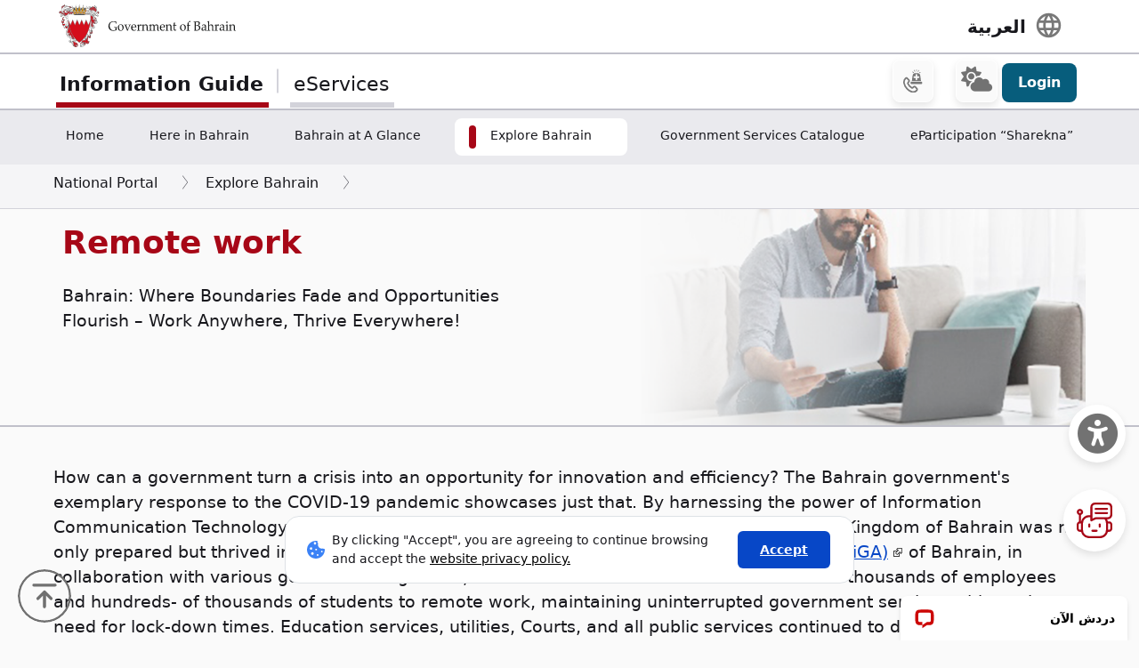

--- FILE ---
content_type: text/html; charset=utf-8
request_url: https://www.google.com/recaptcha/api2/anchor?ar=1&k=6LdafRsUAAAAAGLjbOF-Yufn_lmlQGZLiWlx1kv8&co=aHR0cHM6Ly9iYWhyYWluLmJoOjQ0Mw..&hl=en&v=7gg7H51Q-naNfhmCP3_R47ho&size=normal&anchor-ms=20000&execute-ms=30000&cb=a5a16oj8b68j
body_size: 48634
content:
<!DOCTYPE HTML><html dir="ltr" lang="en"><head><meta http-equiv="Content-Type" content="text/html; charset=UTF-8">
<meta http-equiv="X-UA-Compatible" content="IE=edge">
<title>reCAPTCHA</title>
<style type="text/css">
/* cyrillic-ext */
@font-face {
  font-family: 'Roboto';
  font-style: normal;
  font-weight: 400;
  font-stretch: 100%;
  src: url(//fonts.gstatic.com/s/roboto/v48/KFO7CnqEu92Fr1ME7kSn66aGLdTylUAMa3GUBHMdazTgWw.woff2) format('woff2');
  unicode-range: U+0460-052F, U+1C80-1C8A, U+20B4, U+2DE0-2DFF, U+A640-A69F, U+FE2E-FE2F;
}
/* cyrillic */
@font-face {
  font-family: 'Roboto';
  font-style: normal;
  font-weight: 400;
  font-stretch: 100%;
  src: url(//fonts.gstatic.com/s/roboto/v48/KFO7CnqEu92Fr1ME7kSn66aGLdTylUAMa3iUBHMdazTgWw.woff2) format('woff2');
  unicode-range: U+0301, U+0400-045F, U+0490-0491, U+04B0-04B1, U+2116;
}
/* greek-ext */
@font-face {
  font-family: 'Roboto';
  font-style: normal;
  font-weight: 400;
  font-stretch: 100%;
  src: url(//fonts.gstatic.com/s/roboto/v48/KFO7CnqEu92Fr1ME7kSn66aGLdTylUAMa3CUBHMdazTgWw.woff2) format('woff2');
  unicode-range: U+1F00-1FFF;
}
/* greek */
@font-face {
  font-family: 'Roboto';
  font-style: normal;
  font-weight: 400;
  font-stretch: 100%;
  src: url(//fonts.gstatic.com/s/roboto/v48/KFO7CnqEu92Fr1ME7kSn66aGLdTylUAMa3-UBHMdazTgWw.woff2) format('woff2');
  unicode-range: U+0370-0377, U+037A-037F, U+0384-038A, U+038C, U+038E-03A1, U+03A3-03FF;
}
/* math */
@font-face {
  font-family: 'Roboto';
  font-style: normal;
  font-weight: 400;
  font-stretch: 100%;
  src: url(//fonts.gstatic.com/s/roboto/v48/KFO7CnqEu92Fr1ME7kSn66aGLdTylUAMawCUBHMdazTgWw.woff2) format('woff2');
  unicode-range: U+0302-0303, U+0305, U+0307-0308, U+0310, U+0312, U+0315, U+031A, U+0326-0327, U+032C, U+032F-0330, U+0332-0333, U+0338, U+033A, U+0346, U+034D, U+0391-03A1, U+03A3-03A9, U+03B1-03C9, U+03D1, U+03D5-03D6, U+03F0-03F1, U+03F4-03F5, U+2016-2017, U+2034-2038, U+203C, U+2040, U+2043, U+2047, U+2050, U+2057, U+205F, U+2070-2071, U+2074-208E, U+2090-209C, U+20D0-20DC, U+20E1, U+20E5-20EF, U+2100-2112, U+2114-2115, U+2117-2121, U+2123-214F, U+2190, U+2192, U+2194-21AE, U+21B0-21E5, U+21F1-21F2, U+21F4-2211, U+2213-2214, U+2216-22FF, U+2308-230B, U+2310, U+2319, U+231C-2321, U+2336-237A, U+237C, U+2395, U+239B-23B7, U+23D0, U+23DC-23E1, U+2474-2475, U+25AF, U+25B3, U+25B7, U+25BD, U+25C1, U+25CA, U+25CC, U+25FB, U+266D-266F, U+27C0-27FF, U+2900-2AFF, U+2B0E-2B11, U+2B30-2B4C, U+2BFE, U+3030, U+FF5B, U+FF5D, U+1D400-1D7FF, U+1EE00-1EEFF;
}
/* symbols */
@font-face {
  font-family: 'Roboto';
  font-style: normal;
  font-weight: 400;
  font-stretch: 100%;
  src: url(//fonts.gstatic.com/s/roboto/v48/KFO7CnqEu92Fr1ME7kSn66aGLdTylUAMaxKUBHMdazTgWw.woff2) format('woff2');
  unicode-range: U+0001-000C, U+000E-001F, U+007F-009F, U+20DD-20E0, U+20E2-20E4, U+2150-218F, U+2190, U+2192, U+2194-2199, U+21AF, U+21E6-21F0, U+21F3, U+2218-2219, U+2299, U+22C4-22C6, U+2300-243F, U+2440-244A, U+2460-24FF, U+25A0-27BF, U+2800-28FF, U+2921-2922, U+2981, U+29BF, U+29EB, U+2B00-2BFF, U+4DC0-4DFF, U+FFF9-FFFB, U+10140-1018E, U+10190-1019C, U+101A0, U+101D0-101FD, U+102E0-102FB, U+10E60-10E7E, U+1D2C0-1D2D3, U+1D2E0-1D37F, U+1F000-1F0FF, U+1F100-1F1AD, U+1F1E6-1F1FF, U+1F30D-1F30F, U+1F315, U+1F31C, U+1F31E, U+1F320-1F32C, U+1F336, U+1F378, U+1F37D, U+1F382, U+1F393-1F39F, U+1F3A7-1F3A8, U+1F3AC-1F3AF, U+1F3C2, U+1F3C4-1F3C6, U+1F3CA-1F3CE, U+1F3D4-1F3E0, U+1F3ED, U+1F3F1-1F3F3, U+1F3F5-1F3F7, U+1F408, U+1F415, U+1F41F, U+1F426, U+1F43F, U+1F441-1F442, U+1F444, U+1F446-1F449, U+1F44C-1F44E, U+1F453, U+1F46A, U+1F47D, U+1F4A3, U+1F4B0, U+1F4B3, U+1F4B9, U+1F4BB, U+1F4BF, U+1F4C8-1F4CB, U+1F4D6, U+1F4DA, U+1F4DF, U+1F4E3-1F4E6, U+1F4EA-1F4ED, U+1F4F7, U+1F4F9-1F4FB, U+1F4FD-1F4FE, U+1F503, U+1F507-1F50B, U+1F50D, U+1F512-1F513, U+1F53E-1F54A, U+1F54F-1F5FA, U+1F610, U+1F650-1F67F, U+1F687, U+1F68D, U+1F691, U+1F694, U+1F698, U+1F6AD, U+1F6B2, U+1F6B9-1F6BA, U+1F6BC, U+1F6C6-1F6CF, U+1F6D3-1F6D7, U+1F6E0-1F6EA, U+1F6F0-1F6F3, U+1F6F7-1F6FC, U+1F700-1F7FF, U+1F800-1F80B, U+1F810-1F847, U+1F850-1F859, U+1F860-1F887, U+1F890-1F8AD, U+1F8B0-1F8BB, U+1F8C0-1F8C1, U+1F900-1F90B, U+1F93B, U+1F946, U+1F984, U+1F996, U+1F9E9, U+1FA00-1FA6F, U+1FA70-1FA7C, U+1FA80-1FA89, U+1FA8F-1FAC6, U+1FACE-1FADC, U+1FADF-1FAE9, U+1FAF0-1FAF8, U+1FB00-1FBFF;
}
/* vietnamese */
@font-face {
  font-family: 'Roboto';
  font-style: normal;
  font-weight: 400;
  font-stretch: 100%;
  src: url(//fonts.gstatic.com/s/roboto/v48/KFO7CnqEu92Fr1ME7kSn66aGLdTylUAMa3OUBHMdazTgWw.woff2) format('woff2');
  unicode-range: U+0102-0103, U+0110-0111, U+0128-0129, U+0168-0169, U+01A0-01A1, U+01AF-01B0, U+0300-0301, U+0303-0304, U+0308-0309, U+0323, U+0329, U+1EA0-1EF9, U+20AB;
}
/* latin-ext */
@font-face {
  font-family: 'Roboto';
  font-style: normal;
  font-weight: 400;
  font-stretch: 100%;
  src: url(//fonts.gstatic.com/s/roboto/v48/KFO7CnqEu92Fr1ME7kSn66aGLdTylUAMa3KUBHMdazTgWw.woff2) format('woff2');
  unicode-range: U+0100-02BA, U+02BD-02C5, U+02C7-02CC, U+02CE-02D7, U+02DD-02FF, U+0304, U+0308, U+0329, U+1D00-1DBF, U+1E00-1E9F, U+1EF2-1EFF, U+2020, U+20A0-20AB, U+20AD-20C0, U+2113, U+2C60-2C7F, U+A720-A7FF;
}
/* latin */
@font-face {
  font-family: 'Roboto';
  font-style: normal;
  font-weight: 400;
  font-stretch: 100%;
  src: url(//fonts.gstatic.com/s/roboto/v48/KFO7CnqEu92Fr1ME7kSn66aGLdTylUAMa3yUBHMdazQ.woff2) format('woff2');
  unicode-range: U+0000-00FF, U+0131, U+0152-0153, U+02BB-02BC, U+02C6, U+02DA, U+02DC, U+0304, U+0308, U+0329, U+2000-206F, U+20AC, U+2122, U+2191, U+2193, U+2212, U+2215, U+FEFF, U+FFFD;
}
/* cyrillic-ext */
@font-face {
  font-family: 'Roboto';
  font-style: normal;
  font-weight: 500;
  font-stretch: 100%;
  src: url(//fonts.gstatic.com/s/roboto/v48/KFO7CnqEu92Fr1ME7kSn66aGLdTylUAMa3GUBHMdazTgWw.woff2) format('woff2');
  unicode-range: U+0460-052F, U+1C80-1C8A, U+20B4, U+2DE0-2DFF, U+A640-A69F, U+FE2E-FE2F;
}
/* cyrillic */
@font-face {
  font-family: 'Roboto';
  font-style: normal;
  font-weight: 500;
  font-stretch: 100%;
  src: url(//fonts.gstatic.com/s/roboto/v48/KFO7CnqEu92Fr1ME7kSn66aGLdTylUAMa3iUBHMdazTgWw.woff2) format('woff2');
  unicode-range: U+0301, U+0400-045F, U+0490-0491, U+04B0-04B1, U+2116;
}
/* greek-ext */
@font-face {
  font-family: 'Roboto';
  font-style: normal;
  font-weight: 500;
  font-stretch: 100%;
  src: url(//fonts.gstatic.com/s/roboto/v48/KFO7CnqEu92Fr1ME7kSn66aGLdTylUAMa3CUBHMdazTgWw.woff2) format('woff2');
  unicode-range: U+1F00-1FFF;
}
/* greek */
@font-face {
  font-family: 'Roboto';
  font-style: normal;
  font-weight: 500;
  font-stretch: 100%;
  src: url(//fonts.gstatic.com/s/roboto/v48/KFO7CnqEu92Fr1ME7kSn66aGLdTylUAMa3-UBHMdazTgWw.woff2) format('woff2');
  unicode-range: U+0370-0377, U+037A-037F, U+0384-038A, U+038C, U+038E-03A1, U+03A3-03FF;
}
/* math */
@font-face {
  font-family: 'Roboto';
  font-style: normal;
  font-weight: 500;
  font-stretch: 100%;
  src: url(//fonts.gstatic.com/s/roboto/v48/KFO7CnqEu92Fr1ME7kSn66aGLdTylUAMawCUBHMdazTgWw.woff2) format('woff2');
  unicode-range: U+0302-0303, U+0305, U+0307-0308, U+0310, U+0312, U+0315, U+031A, U+0326-0327, U+032C, U+032F-0330, U+0332-0333, U+0338, U+033A, U+0346, U+034D, U+0391-03A1, U+03A3-03A9, U+03B1-03C9, U+03D1, U+03D5-03D6, U+03F0-03F1, U+03F4-03F5, U+2016-2017, U+2034-2038, U+203C, U+2040, U+2043, U+2047, U+2050, U+2057, U+205F, U+2070-2071, U+2074-208E, U+2090-209C, U+20D0-20DC, U+20E1, U+20E5-20EF, U+2100-2112, U+2114-2115, U+2117-2121, U+2123-214F, U+2190, U+2192, U+2194-21AE, U+21B0-21E5, U+21F1-21F2, U+21F4-2211, U+2213-2214, U+2216-22FF, U+2308-230B, U+2310, U+2319, U+231C-2321, U+2336-237A, U+237C, U+2395, U+239B-23B7, U+23D0, U+23DC-23E1, U+2474-2475, U+25AF, U+25B3, U+25B7, U+25BD, U+25C1, U+25CA, U+25CC, U+25FB, U+266D-266F, U+27C0-27FF, U+2900-2AFF, U+2B0E-2B11, U+2B30-2B4C, U+2BFE, U+3030, U+FF5B, U+FF5D, U+1D400-1D7FF, U+1EE00-1EEFF;
}
/* symbols */
@font-face {
  font-family: 'Roboto';
  font-style: normal;
  font-weight: 500;
  font-stretch: 100%;
  src: url(//fonts.gstatic.com/s/roboto/v48/KFO7CnqEu92Fr1ME7kSn66aGLdTylUAMaxKUBHMdazTgWw.woff2) format('woff2');
  unicode-range: U+0001-000C, U+000E-001F, U+007F-009F, U+20DD-20E0, U+20E2-20E4, U+2150-218F, U+2190, U+2192, U+2194-2199, U+21AF, U+21E6-21F0, U+21F3, U+2218-2219, U+2299, U+22C4-22C6, U+2300-243F, U+2440-244A, U+2460-24FF, U+25A0-27BF, U+2800-28FF, U+2921-2922, U+2981, U+29BF, U+29EB, U+2B00-2BFF, U+4DC0-4DFF, U+FFF9-FFFB, U+10140-1018E, U+10190-1019C, U+101A0, U+101D0-101FD, U+102E0-102FB, U+10E60-10E7E, U+1D2C0-1D2D3, U+1D2E0-1D37F, U+1F000-1F0FF, U+1F100-1F1AD, U+1F1E6-1F1FF, U+1F30D-1F30F, U+1F315, U+1F31C, U+1F31E, U+1F320-1F32C, U+1F336, U+1F378, U+1F37D, U+1F382, U+1F393-1F39F, U+1F3A7-1F3A8, U+1F3AC-1F3AF, U+1F3C2, U+1F3C4-1F3C6, U+1F3CA-1F3CE, U+1F3D4-1F3E0, U+1F3ED, U+1F3F1-1F3F3, U+1F3F5-1F3F7, U+1F408, U+1F415, U+1F41F, U+1F426, U+1F43F, U+1F441-1F442, U+1F444, U+1F446-1F449, U+1F44C-1F44E, U+1F453, U+1F46A, U+1F47D, U+1F4A3, U+1F4B0, U+1F4B3, U+1F4B9, U+1F4BB, U+1F4BF, U+1F4C8-1F4CB, U+1F4D6, U+1F4DA, U+1F4DF, U+1F4E3-1F4E6, U+1F4EA-1F4ED, U+1F4F7, U+1F4F9-1F4FB, U+1F4FD-1F4FE, U+1F503, U+1F507-1F50B, U+1F50D, U+1F512-1F513, U+1F53E-1F54A, U+1F54F-1F5FA, U+1F610, U+1F650-1F67F, U+1F687, U+1F68D, U+1F691, U+1F694, U+1F698, U+1F6AD, U+1F6B2, U+1F6B9-1F6BA, U+1F6BC, U+1F6C6-1F6CF, U+1F6D3-1F6D7, U+1F6E0-1F6EA, U+1F6F0-1F6F3, U+1F6F7-1F6FC, U+1F700-1F7FF, U+1F800-1F80B, U+1F810-1F847, U+1F850-1F859, U+1F860-1F887, U+1F890-1F8AD, U+1F8B0-1F8BB, U+1F8C0-1F8C1, U+1F900-1F90B, U+1F93B, U+1F946, U+1F984, U+1F996, U+1F9E9, U+1FA00-1FA6F, U+1FA70-1FA7C, U+1FA80-1FA89, U+1FA8F-1FAC6, U+1FACE-1FADC, U+1FADF-1FAE9, U+1FAF0-1FAF8, U+1FB00-1FBFF;
}
/* vietnamese */
@font-face {
  font-family: 'Roboto';
  font-style: normal;
  font-weight: 500;
  font-stretch: 100%;
  src: url(//fonts.gstatic.com/s/roboto/v48/KFO7CnqEu92Fr1ME7kSn66aGLdTylUAMa3OUBHMdazTgWw.woff2) format('woff2');
  unicode-range: U+0102-0103, U+0110-0111, U+0128-0129, U+0168-0169, U+01A0-01A1, U+01AF-01B0, U+0300-0301, U+0303-0304, U+0308-0309, U+0323, U+0329, U+1EA0-1EF9, U+20AB;
}
/* latin-ext */
@font-face {
  font-family: 'Roboto';
  font-style: normal;
  font-weight: 500;
  font-stretch: 100%;
  src: url(//fonts.gstatic.com/s/roboto/v48/KFO7CnqEu92Fr1ME7kSn66aGLdTylUAMa3KUBHMdazTgWw.woff2) format('woff2');
  unicode-range: U+0100-02BA, U+02BD-02C5, U+02C7-02CC, U+02CE-02D7, U+02DD-02FF, U+0304, U+0308, U+0329, U+1D00-1DBF, U+1E00-1E9F, U+1EF2-1EFF, U+2020, U+20A0-20AB, U+20AD-20C0, U+2113, U+2C60-2C7F, U+A720-A7FF;
}
/* latin */
@font-face {
  font-family: 'Roboto';
  font-style: normal;
  font-weight: 500;
  font-stretch: 100%;
  src: url(//fonts.gstatic.com/s/roboto/v48/KFO7CnqEu92Fr1ME7kSn66aGLdTylUAMa3yUBHMdazQ.woff2) format('woff2');
  unicode-range: U+0000-00FF, U+0131, U+0152-0153, U+02BB-02BC, U+02C6, U+02DA, U+02DC, U+0304, U+0308, U+0329, U+2000-206F, U+20AC, U+2122, U+2191, U+2193, U+2212, U+2215, U+FEFF, U+FFFD;
}
/* cyrillic-ext */
@font-face {
  font-family: 'Roboto';
  font-style: normal;
  font-weight: 900;
  font-stretch: 100%;
  src: url(//fonts.gstatic.com/s/roboto/v48/KFO7CnqEu92Fr1ME7kSn66aGLdTylUAMa3GUBHMdazTgWw.woff2) format('woff2');
  unicode-range: U+0460-052F, U+1C80-1C8A, U+20B4, U+2DE0-2DFF, U+A640-A69F, U+FE2E-FE2F;
}
/* cyrillic */
@font-face {
  font-family: 'Roboto';
  font-style: normal;
  font-weight: 900;
  font-stretch: 100%;
  src: url(//fonts.gstatic.com/s/roboto/v48/KFO7CnqEu92Fr1ME7kSn66aGLdTylUAMa3iUBHMdazTgWw.woff2) format('woff2');
  unicode-range: U+0301, U+0400-045F, U+0490-0491, U+04B0-04B1, U+2116;
}
/* greek-ext */
@font-face {
  font-family: 'Roboto';
  font-style: normal;
  font-weight: 900;
  font-stretch: 100%;
  src: url(//fonts.gstatic.com/s/roboto/v48/KFO7CnqEu92Fr1ME7kSn66aGLdTylUAMa3CUBHMdazTgWw.woff2) format('woff2');
  unicode-range: U+1F00-1FFF;
}
/* greek */
@font-face {
  font-family: 'Roboto';
  font-style: normal;
  font-weight: 900;
  font-stretch: 100%;
  src: url(//fonts.gstatic.com/s/roboto/v48/KFO7CnqEu92Fr1ME7kSn66aGLdTylUAMa3-UBHMdazTgWw.woff2) format('woff2');
  unicode-range: U+0370-0377, U+037A-037F, U+0384-038A, U+038C, U+038E-03A1, U+03A3-03FF;
}
/* math */
@font-face {
  font-family: 'Roboto';
  font-style: normal;
  font-weight: 900;
  font-stretch: 100%;
  src: url(//fonts.gstatic.com/s/roboto/v48/KFO7CnqEu92Fr1ME7kSn66aGLdTylUAMawCUBHMdazTgWw.woff2) format('woff2');
  unicode-range: U+0302-0303, U+0305, U+0307-0308, U+0310, U+0312, U+0315, U+031A, U+0326-0327, U+032C, U+032F-0330, U+0332-0333, U+0338, U+033A, U+0346, U+034D, U+0391-03A1, U+03A3-03A9, U+03B1-03C9, U+03D1, U+03D5-03D6, U+03F0-03F1, U+03F4-03F5, U+2016-2017, U+2034-2038, U+203C, U+2040, U+2043, U+2047, U+2050, U+2057, U+205F, U+2070-2071, U+2074-208E, U+2090-209C, U+20D0-20DC, U+20E1, U+20E5-20EF, U+2100-2112, U+2114-2115, U+2117-2121, U+2123-214F, U+2190, U+2192, U+2194-21AE, U+21B0-21E5, U+21F1-21F2, U+21F4-2211, U+2213-2214, U+2216-22FF, U+2308-230B, U+2310, U+2319, U+231C-2321, U+2336-237A, U+237C, U+2395, U+239B-23B7, U+23D0, U+23DC-23E1, U+2474-2475, U+25AF, U+25B3, U+25B7, U+25BD, U+25C1, U+25CA, U+25CC, U+25FB, U+266D-266F, U+27C0-27FF, U+2900-2AFF, U+2B0E-2B11, U+2B30-2B4C, U+2BFE, U+3030, U+FF5B, U+FF5D, U+1D400-1D7FF, U+1EE00-1EEFF;
}
/* symbols */
@font-face {
  font-family: 'Roboto';
  font-style: normal;
  font-weight: 900;
  font-stretch: 100%;
  src: url(//fonts.gstatic.com/s/roboto/v48/KFO7CnqEu92Fr1ME7kSn66aGLdTylUAMaxKUBHMdazTgWw.woff2) format('woff2');
  unicode-range: U+0001-000C, U+000E-001F, U+007F-009F, U+20DD-20E0, U+20E2-20E4, U+2150-218F, U+2190, U+2192, U+2194-2199, U+21AF, U+21E6-21F0, U+21F3, U+2218-2219, U+2299, U+22C4-22C6, U+2300-243F, U+2440-244A, U+2460-24FF, U+25A0-27BF, U+2800-28FF, U+2921-2922, U+2981, U+29BF, U+29EB, U+2B00-2BFF, U+4DC0-4DFF, U+FFF9-FFFB, U+10140-1018E, U+10190-1019C, U+101A0, U+101D0-101FD, U+102E0-102FB, U+10E60-10E7E, U+1D2C0-1D2D3, U+1D2E0-1D37F, U+1F000-1F0FF, U+1F100-1F1AD, U+1F1E6-1F1FF, U+1F30D-1F30F, U+1F315, U+1F31C, U+1F31E, U+1F320-1F32C, U+1F336, U+1F378, U+1F37D, U+1F382, U+1F393-1F39F, U+1F3A7-1F3A8, U+1F3AC-1F3AF, U+1F3C2, U+1F3C4-1F3C6, U+1F3CA-1F3CE, U+1F3D4-1F3E0, U+1F3ED, U+1F3F1-1F3F3, U+1F3F5-1F3F7, U+1F408, U+1F415, U+1F41F, U+1F426, U+1F43F, U+1F441-1F442, U+1F444, U+1F446-1F449, U+1F44C-1F44E, U+1F453, U+1F46A, U+1F47D, U+1F4A3, U+1F4B0, U+1F4B3, U+1F4B9, U+1F4BB, U+1F4BF, U+1F4C8-1F4CB, U+1F4D6, U+1F4DA, U+1F4DF, U+1F4E3-1F4E6, U+1F4EA-1F4ED, U+1F4F7, U+1F4F9-1F4FB, U+1F4FD-1F4FE, U+1F503, U+1F507-1F50B, U+1F50D, U+1F512-1F513, U+1F53E-1F54A, U+1F54F-1F5FA, U+1F610, U+1F650-1F67F, U+1F687, U+1F68D, U+1F691, U+1F694, U+1F698, U+1F6AD, U+1F6B2, U+1F6B9-1F6BA, U+1F6BC, U+1F6C6-1F6CF, U+1F6D3-1F6D7, U+1F6E0-1F6EA, U+1F6F0-1F6F3, U+1F6F7-1F6FC, U+1F700-1F7FF, U+1F800-1F80B, U+1F810-1F847, U+1F850-1F859, U+1F860-1F887, U+1F890-1F8AD, U+1F8B0-1F8BB, U+1F8C0-1F8C1, U+1F900-1F90B, U+1F93B, U+1F946, U+1F984, U+1F996, U+1F9E9, U+1FA00-1FA6F, U+1FA70-1FA7C, U+1FA80-1FA89, U+1FA8F-1FAC6, U+1FACE-1FADC, U+1FADF-1FAE9, U+1FAF0-1FAF8, U+1FB00-1FBFF;
}
/* vietnamese */
@font-face {
  font-family: 'Roboto';
  font-style: normal;
  font-weight: 900;
  font-stretch: 100%;
  src: url(//fonts.gstatic.com/s/roboto/v48/KFO7CnqEu92Fr1ME7kSn66aGLdTylUAMa3OUBHMdazTgWw.woff2) format('woff2');
  unicode-range: U+0102-0103, U+0110-0111, U+0128-0129, U+0168-0169, U+01A0-01A1, U+01AF-01B0, U+0300-0301, U+0303-0304, U+0308-0309, U+0323, U+0329, U+1EA0-1EF9, U+20AB;
}
/* latin-ext */
@font-face {
  font-family: 'Roboto';
  font-style: normal;
  font-weight: 900;
  font-stretch: 100%;
  src: url(//fonts.gstatic.com/s/roboto/v48/KFO7CnqEu92Fr1ME7kSn66aGLdTylUAMa3KUBHMdazTgWw.woff2) format('woff2');
  unicode-range: U+0100-02BA, U+02BD-02C5, U+02C7-02CC, U+02CE-02D7, U+02DD-02FF, U+0304, U+0308, U+0329, U+1D00-1DBF, U+1E00-1E9F, U+1EF2-1EFF, U+2020, U+20A0-20AB, U+20AD-20C0, U+2113, U+2C60-2C7F, U+A720-A7FF;
}
/* latin */
@font-face {
  font-family: 'Roboto';
  font-style: normal;
  font-weight: 900;
  font-stretch: 100%;
  src: url(//fonts.gstatic.com/s/roboto/v48/KFO7CnqEu92Fr1ME7kSn66aGLdTylUAMa3yUBHMdazQ.woff2) format('woff2');
  unicode-range: U+0000-00FF, U+0131, U+0152-0153, U+02BB-02BC, U+02C6, U+02DA, U+02DC, U+0304, U+0308, U+0329, U+2000-206F, U+20AC, U+2122, U+2191, U+2193, U+2212, U+2215, U+FEFF, U+FFFD;
}

</style>
<link rel="stylesheet" type="text/css" href="https://www.gstatic.com/recaptcha/releases/7gg7H51Q-naNfhmCP3_R47ho/styles__ltr.css">
<script nonce="-_MNNC6DB0HMAsroZmYZuQ" type="text/javascript">window['__recaptcha_api'] = 'https://www.google.com/recaptcha/api2/';</script>
<script type="text/javascript" src="https://www.gstatic.com/recaptcha/releases/7gg7H51Q-naNfhmCP3_R47ho/recaptcha__en.js" nonce="-_MNNC6DB0HMAsroZmYZuQ">
      
    </script></head>
<body><div id="rc-anchor-alert" class="rc-anchor-alert"></div>
<input type="hidden" id="recaptcha-token" value="[base64]">
<script type="text/javascript" nonce="-_MNNC6DB0HMAsroZmYZuQ">
      recaptcha.anchor.Main.init("[\x22ainput\x22,[\x22bgdata\x22,\x22\x22,\[base64]/[base64]/UltIKytdPWE6KGE8MjA0OD9SW0grK109YT4+NnwxOTI6KChhJjY0NTEyKT09NTUyOTYmJnErMTxoLmxlbmd0aCYmKGguY2hhckNvZGVBdChxKzEpJjY0NTEyKT09NTYzMjA/[base64]/MjU1OlI/[base64]/[base64]/[base64]/[base64]/[base64]/[base64]/[base64]/[base64]/[base64]/[base64]\x22,\[base64]\x22,\x22w6vCvcOvwqwewr8hW1fCnsO+JDUwwofDo8KrZjQlScKuEHzCkloWwrs5IsOBw7gGwoV3NUZFExYxw4AXI8Kgw6bDty8eVCbCkMKpTlrCtsOnw5dQNTBFAl7DsGzCtsKZw7vDmcKUAsOLw6gWw6jCqcKVPcOdQ8OWHU1Qw7VOIsOiwqBxw4vCgH/CpMKLCsKVwrvCk1nDgHzCrsKyWGRFwoIMbSrCv3rDhxDCm8KmECRNwo3DvEPCkMOZw6fDlcKzFzsBf8OHworCjwbDv8KVIWtYw6AMwqfDi0PDvjdxFMOpw6jCgsO/MHzDj8KCTA/[base64]/FSHDjDIuS8KBw7LDjMKAa8OUw65Ew7Y8wpXCgjZ9w4RpNwxmWR1IP8OgCsOMwqBxwrfDtcK/wp1rEcKuwpBRF8O+wqg7Py4IwqZ+w7HCm8OBMsOOwoHDncOnw67CssOXZ08bLT7CgRh6LMOdwpfDmCvDhxXDggTCu8OUwqU0LxrDim3DuMKIXMOaw5MNw7kSw7TChMOvwppjZAHCkx9icD0MwobDocKnBsObwr7Csy50woEXEwbDrMOmUMOoG8K2asK1w6/[base64]/DpsO6w6LDh2QIw7vDq8KkwoPDgnzCsMK7w73DjMOpTcKMMzIFBMOLYEhFPmwhw55xw7HDnAPCk0zDosOLGz3DtwrCnsOIIsK9wpzCnsONw7ECw6XDnEjCpFgLVmk6w6/[base64]/CnXrCmMKIV2YIVyZcwoQHQzNCw7fChlPCkQXDq1TCtAlADMOfEVgGw5pWw4vDh8Otw7jCncKbFB53w7LCozBWw4lVYwEECwvCpQLDiWbCvcKPw7Ihw5TDhcKAwqEbNU0HCsOow6vDjRHDtmHCnsO/OcKIw5HCkHvCosOjGsKKw4xKQjYjWcONw5MPDlXDlMK/FcKaw7rCo0gdAn3CpRcLw78Zw4jDhVXCtxQ5w7rDmcKQw4REwrvCgWxEL8OtUx4Cwpt/[base64]/CgsOVwq7Ds8KuE8Odw6pwWMOYw6QuwppmZcOuFwLCtQ4NwpHDiMKmw4HDiWPCu3LCmD9TEMODQsKcJSbDo8Ohw6NHw4wofTDCuB3CkcKDwp7ClcKpworDiMK2wrbCrFTDhBARAxHCkhRww7HDsMO/[base64]/DvSs9QMK3w6Erwoxew516wq5xwovCjwpZcMKUKMOowq8gwrnDgMO+DcKURgDDr8K/[base64]/Co2lCw5rDvsKyVT7DssOvwrk0wo8sF8K9BsKJd1DCpmnCohcgw7d+P1PCjMKXw7nCn8OMw6LCqsO2w5k2w7dsw53DpcKPwrjDnMKtwocOwoHCgyzCgW18w7LDtcKyw5HDiMO/wpnChsKCCm7CisKkRkMUBsK0KMKsLyDCiMKow49hw7/CusOkwpHDuVN9SMKOWcKdwqjCqcKFEQnCvzt0w7LDv8KawozDrMKRwpcPw7YqwpnDpsOow4TDjMKPBMKMSjrDssOEBMKUdBjDgsKcPQPCp8OdbTfDg8O0RsK7NsOtwqxZw60UwqI2wrHCvjXDh8O7dMKMw6DDsgrDpAR6JxbCsnk+X3PDuB7Cr0rCoiPDrcOAw6J/wonDlcKHwop9wrt4clZgwq0RBMOfUsOEAcKswo4Ew6Qzw7/DjR/DscKPFMKgw7HCmMOGw6F8Qk/CsCfCusOGwrbDoywiaDpowrJwFMKzw4dmTcOcw7lEwqRfcMOVMSNuwr7DmMKxMMO1w4JjRzrDmCXCowbDpWotH0zCoC/DmcKXMgcmw59WwrXCrm1IbTQqY8KGRgfCncOFYsOCwq92R8O0w7Y2w5nDkMOXw49Yw4s1w6MgesOLw6kKcU/DnA4Bw5Ugw6vDn8KGOBstWsO9ESPDvEPCnAd4JT0ewpJbwrfCgBrDgALDi3xRwobCqX/[base64]/DohbDgcKCDhPDocKZw4sOwrbDs3hPwpgINcK4I8KfwqLDmsO/c3lEwqjDnxQOLWFefcOBw7dJd8KGwqXCjwnCnBN+SsKTKxHDpMKqw4jDgsKcw77CumFxUz0GTA5SAcKQw5ZaHHDDicK7WcKHZmfCnh7CoxjCuMOww6zChAjDtcKZwp3Cg8OhCMKUY8OkLlTDt2EmT8Kjw4DDkcK0wq7DhsKew7RKwqNyw5XDqsKFW8OQwr/ClknCuMKsI1DDkcOYwpsYJC7CvcK5CsObCsKcwrnCi8KiZBnCj1HCvMKnw7knwpBPw7NLZVsJCTVQwrrCvjDDtRtkYChkw5Q1Yyx+GMO/F0ZUwrgiEn0fwqwFKMKUeMKUIzPDkF3CicOQw6fDsxrCj8OtNTwQMV/CiMKRw4jDpMKGacOpLcKPw53DrWPCvMKDHUjCqMKqX8OywqrDrMOQQgPCkijDvHrDrsOPX8OyN8OsZMO1wpMzJMK0woPCk8OLBiLCtCUJwpHCvmkCwrdcw4/Dg8Kew78oLcK0wr7DlVPDtmPDmcKJc3NzZcOUw6rDtsKYH1sQwpHClsKPwq12bMOfw6rDs09Bw57DghUSwobDjzgaw7dUEcKawpcmw4tNfcO7eUzCtiVfU8KBwobCgcOiw53CuMOJw61EYj/Dk8ORwprCkR9TYMO2w5VgSMOMw5NFV8ORwoLDmxZ6w6NEwqLCrAtcWsOjwqrDtMOYKcKdw4XCicK9cMOrw43CnwVgBHZZX3XCvcO9w4s4OcOmLEBNw5LDsTnDjRTCoQIBccKawoo/eMKUw5IDw4fCtMKuL3LDkcO/SW3CqHzCtMO8CcOcw5fClFsTwrjCjsOzw4/DvsKtwr/CgGwQG8O7On1dwq3Cr8K5wo3CsMOOwoDDlsOUwqgtw6wbU8K6w5jDv0EhXy8Dw4MZLMK9wpLCnMOYwqh5wrHDqMOrK8O3w5XCtsOwECXCmcOZwoVhw5smw6YHWHgTw7R1LUF1PsK/Ni7DqFIHL0Ynw67DmsO5S8Otd8OWw4MiwpVWw4bCpcOnwrvCicKQdFPDvmXCrjIIXTrCgMOLwo0jcC1cw77Cvnl6wrfClMKoIMOCwrESwoNtw6BmwpRUw4fCgWLClGjDpwLDjgTCgRVUGcOtOMKSbGfCsSfDjCQOPcKywoXCvsKnw5o/[base64]/esK5w7AiTnvCv8K/w6bCisK+fsOCc8K6w4PDiMKywqHDoGzCo8ORw63CicKDHWVrwpjChsORw7zDlBRmw5/DpcK3w6bCtzIIw6Y8IsKQdT7ChMKfw5Q6WcOHLl/[base64]/DjWzDlV86wpp0ZsOzw4UQw5LDmMKcJMKTwqXClQQow4kuNcKKw5MAZ1sQw6jDvMKxAsObwoQFTjjCksOBaMK7w43Ch8Okw7QgPsOJwrbDocKOXsKSZy/[base64]/CrMOdW8Kuwqoqw5hjwrZ/[base64]/DqUjCmcKrCGjCmDrDqSrDljFIA8KZPXXDkU1Mw5Ezwpx7w4/[base64]/Doi/[base64]/[base64]/CqUXDjcKWw6rDscKOwq8Mw6hURE5rw6zChAEYasK2w7/[base64]/CtsOAWX1Hw5UBwqfDnsOyFsO5w5nCmcKqwrdHwo3DisKVwqjDgcK2DQQwwqRsw7omLh5ew4wSOcOPHsKawoRiwrtvwp/CnsKMwqkIOsK0wpzDrcKTBWvCrsKRXgsTwoN/JWnCq8OcM8KgwpTDg8Ksw4DDqAY2wpjDocK/woJIw5bCnxvDmMKbwq7CkMOAwrEyImbCpyp8KcK8ZMOrK8KXAMOIHcO+w6BjUxPDsMKrL8OTAzY0KMKVw6JIw6vCm8Kxw6Q1w4fDr8K4w7rDkm8vEBpAFzppEhjDocO/w6LDrMOsZCR3DjnCqsOFeEBUwr1PRD8bw6MBa2xNBMKrw4nClCMLfMODbsOQXcK5w5daw6/DuzR0w53DoMOOYMKNE8KkI8OiwqE/c2PDgXvCncOkUsO7GVjDnUsqdyg/wpMGw5LDusKBw6h8XcKOwpZ+w5rCmwprwobDtDXDnMKNGAFnwoJ4E3Nsw7HCiDjDrsKBPcOPVS01YcOewr3CnwLCosKEVMKowrnCulTDu1kpNsKhPjPDlMKlw4M+w7HDu2/Dowxfw5NhYQjDhcKdHMONw6TDijZnUSpkZ8KXdsKvCTnCmMOpJsKgwpZvWsK/wpB1eMKhwpANfRLDqcOowonCqsOgw6IoWAZOwqTDv3UoS1rChC0Cwrdzwr3Cslpaw7A3MTsHw4oqw4vChsKbwobDsnNzwqouSsKsw6sIRcKfwoTCisOxOsK+w6dyXVVEwrPDncKycjjDucKAw7gSw5/DpFQwwpVrNcO+wqTClcO9esKTPBnDgilpXg3Ch8OhFDnDtGzCpsO5wpLDocKuwqEKTCvDkmnCgHNEwrhiFsOaAsKQBR3Dk8KGw5tZwqNYexbCpmnCm8O6ShBpBxkCK0/CnMOfwq0+w4jChMOLwoEyJxw2P2s9UcOaC8OKw6JdV8KCwroQwoJBwrrDn0DDlEnCh8KGRT45w5vClHRdw4LDvcOAw7cqw7MCHsKUwqNzO8KLw6MbwojCmcOnbsKrw6bDqMOjb8KEBMKFUMOyNzXCrwXDmCEQwqHCuDAEP3/CpsORJ8Osw5BuwoYQbcORwrLDt8KgOjXCqzFnw5HDiyzDkHEswqh9w6TClgw5R1llw4TDkVoSwprDoMO5woEEwqEEwpPCrcKYdHcnLkzCmCxwA8OJIMOFbFDCscKhQk5Yw6DDnsOUw7/CuXrDnsKPYl8Pw5IPwpzCvkzCrMO8w5PCucOjwrjDv8K9wqpic8K0CXl8woEmUWdpw706wrTDusOaw4ZFMsKcW8O1OcKeNWnChVrDkQYTw7XCuMOwUxowQH/DhCkhfHHCu8KuekPDmg/DoHHCvFQDw71MdDzCicK0GsKIw7bCsMO2w53CnVV8D8KCGmLDjcKnw6XDjCfCphPClsOnfsOGScOdw4NVwqfDqxBgG25Ew6d8wqFlIWlOJHNRw7c+w496w6jDnVYoBC7Ch8Ktw5ZKw5Yaw6TCtcKwwr/[base64]/Dm8K0BsO2w4DCtkR6wrfCq3fDokc7U0zDnFJcwq0EMMOvw6Qyw7ZawrgFw7QTw6oMOsK4w7gJw5DDhWY1CTTDiMKTZ8OcfsOYwpUlZsOsaRHDvHkMwrPDjRfDo3w+wpk5w41WMkZqUF/Dkm3CmcONGsOaADzDtcKgwpYxDR4Lw43CgMKRBinCkwQjw4fCk8K+woTDkcK6RsKSZR94SVVgwrEZwrBOw7dowq7CgXPDvXHDljFzw53Do0Elw6JYY1R6w4XClG3DhsKXVm1jLW7Ckl7ClcKraV/CucO9wocVMUNcwpAlbMO1IsKRwoULwrUDesK3MsKqwpV2wovCjXHCgMKYwqQiZMKbw5B+PV/CpyodMMORWcOyMMOyZ8K1Z1fDpwPDq3TDkz7DnHTDosK2w61RwoULwpPCvcODwrrCunU8wpMzP8KZwpvDjMKGwonChBkeZsKdBcOuw6AuOizDgsOHw5YWFsKQYsOINVfCl8K2w6x/EFVFWCjDnBnDucKkFDfDlntww6fCpDbCjBHDpMKRKnTDpWzCg8OnTW0+wrA+w5M3fsOUbHV/w43CmmPCtcKqNlfCnnrCnhwAwrTDk2jCssOmwpnCjQFPbMKZbsKsw71Pd8Kyw6E2CsKKwp3CmBBgYgUYBmfDmTlJwqlHTHIeRBkRw7kgwrXDqC9fDMOoUTLDig7CqVnDl8KsbsKCw6RffhsMwqcJfX4mDMOWDW43wrDDhyp/wpRVR8ONEwwyJ8Ohw5DDoMOiwpzDp8O9dcOuwromXsK3w7vCpcO0w4vDkxpTUT3Cs1w5wpHDikDDqjMqwoMXMMO+w6PDrcOAw4zCqMORC2bDmHw8w6TDqsOiKsO2w4cUw7TDnmPDviDDn23Cl15FDcKMSQfCmTZvw5LDoHUdwrREw69oN1nDvMOlFcKRccOdTMOxQMK/aMKYdC1UOsKqEcOgQ2dhw67CoiPCqnbCoB3CtkjDuUFiw7YOBsKDE2cZwo/CvjBhIRnDsGNpw7XDpC/DosOow4XCn1pQw5DCvTtIwrPCrcOIw5/DscKCLjbCrsKWLmE1w5gAwr5lw7rDil/CtDrDh39oB8Klw5IGTsKNwqwMZVvDhcOsBAd6MsKVw5LDvF7CkQoTLFdFw4jDp8OSS8Kdw4ksw5wFwqgNw4U/LcO9wrXCqMOvNCvCscK9woPCmMK6EAbCvsKbwqfCi0DDkG3DqMOHWAYHbsKXwo9ow5XDqHvDscOQEsKwcz/DonzDrsKNOcOfBHNSw60jWsKWwosRMcKmIzwkw53CtsKVwrtBwrAfa2bCvEwiwqPCncKIwq/Dv8KmwplTAybCu8KBJ3hVwp3DlcKeDDEMcMO3wpLChUjDnsOEX2FYwrbCo8O4NMOpTRDCmcOdw6TDlsKsw6rDvXhAw7l/bUpSw4drTUkuFkDDisO3Iz3CrUjCtkbDvsOZIGfCuMK9PBjCu3LCnVl9PsOXwqfCrzPDolRhQmXCsTjCqMKnwrU9WWomc8KSWMKNwq/DpcO6CRTCmQPDkcOoasOYwoDDiMOEZUTCjm7DmR5zwqzCo8OtGsO+I25oYELDocKgIMO8E8KnUEfCr8K3dcK7WS7CqnzDi8OHQ8Kbwqxxw5DDiMOxw4zCsU4YIGnDqG42wqnDqMK/V8K+wpbDhw/CoMOEwprDtMKkK27Di8OICmsWw7sVW1PCk8OJw5vDq8O1K3NPw74ow4vDmwJLw5MpKULDkHg6w4nDsEnCgQbDucKzHR3Dr8OPw7vDm8KDw4Z1STY1wrJZH8OXNMOcFEDCv8OiwrPCg8OMBcOgwqoPOMOCwrzChcK1w41gEsOUAcKmUD3Ch8OvwqBkwqtmwprDpU/CvsKfw7TCgxvCosKlwq/[base64]/[base64]/GcKDSC7CgA/DlCLCiynCpBbDg8Kqw5LCg1FbwoZIBcOswp/CiFbCq8O4YsOcw47DsR4HS23CkMKHwq3CjRYSOEzCqsK/dcKSw6NHwqnDpMKvVWjCiGPDtg7CpMKtwpzDglxtDsKQM8O1XMKtwo9Lw4PCihHDp8Otw6QkGcK3TsKCcMKVR8K8w7gAw4B3wrxsdMOiwrvDrsKYw5lLw7XDvMO1w75IwqUfwrM+w5/DhlMWw48Sw7zCsMK0wpvCuijCkkTCoQjDoBHDq8OowrfDvcKjwq9tBQYBBXJOTUnChQXDgMORw67DtsObbMKPw7NwHSrCnm0CcyHCgX5AVMK8GcO2OzzCvlHDmS7DiFfDqxnCkMORKl5Xw47DtMOrB1/DtsKGTcO7w44jwpjDq8KRwrbCo8KKwpjDtsOoGMOJXXvCrsOERS0lwr7DmnjCi8KgKsKBwqtawpfCqMOww78+woXDjGwZEMOsw7A2B3QRUjQRa31tcMKPw5lbbVrCvn/CthhhNFTCgcOaw6UYSiZww5BaQn1Wcilbw4Ilw49TwoRZwr3Ctw3DonfCmSvDvjPDnkRPEhM/JFrCvAshBMO+wrPCtnnCgcO+LcOtOcKCw67Dk8KuDsOIw5hawpTDlQPCmcKAICYEEGIgwpZtXTNUw7Rbwoh3LsOYTsOjwrVnMhfChk3Du3HCo8KYw4NEVEhcwrLDq8OGFsO4HMOKw5DCmMKjF0wNJHHCtD7DmcOiSMOMQsKHMmbClMO/RMOZXsKiCcOFw7nCkADCvkQdNcOjwqjClyrCtiALwonDk8Opw7HClMKHFEXClcK2w7Eiw4DClcO/w57Dum/Dm8Kcw6PCuUzDtsK+w6XCpy/DncKzZE7CosKEwoLCtybDshfDpVoqw6lnI8OwW8OFwpLCqxbCpcOSw7FuY8K0w6LCt8KUS0MPwofDslHCssKmwoBZwoEFM8K1LsKiDsO9Sgk9wqpUJMKZwovCj0LCkSZTwo3CtsK6N8Ozw5ETYsKpXBoAw6R1wpoiP8KKMcOpVsO+dVYgwr/[base64]/DonzCsMOdw7jCmEDCqsKIMsO8w6fCjS0VFRfChjVswrfDj8KdecOiRMKWEsKWw5HDuT/Cq8OEwrzDtcKVGm9qw6PCqMOgwpLCojEARsOsw6/CnFNxwpTDpsKaw4HDmcOvwo7DlsOlDsOZwqnCq2LDtk/DlgErw7lqwobCg2p3wp7DrsKnw7HDqAlvFTs+LsOrTMKmZcOdTMKcfwhQwqxAw54gwrZPBnnDrBgNE8KOIcKdw7w+wovDscKtemrCnFM+w7cdwp/DnHNZwo19wp8FKUvDvGtkAGRWw5HDlcOtP8KBCE3Dk8OzwplPw4TDt8OaAcK2wq9kw5IMJ3A0wq1IGU7DvmjCswPDjlrDkhfDpXxMwqPCrhLDtsO/w7bDoRXCpcKmMVtvwp0sw5R5wpPCmcKpXwtnwqQbwrpuSMOLU8ONd8OKcTNgcsK6ai7Ci8OUWMO1RBdRwp3DrMKqw4TDocKMQWMkw7o1K1/DgF7DscKRI8KowrXDvRvDmcOVw7dew5UUwr5mwqlMwqrColR6w6U2TSJmwrrCt8Kjw7HCmcO9wpzDgcKmw60dW0h5QcKtw5czaA1aWCFXEVfDj8KwwqU8CcK5w6cKb8K8e3rCiADDmcKAwpfDgAUow4/CvFZcNMOTw73DjUYvOcO6YW/DmsKow6/CrcKfGcOPP8OrwobCkQbDhA5gBBHDksKlBcKMwrHCumrDr8Kaw7F+w4TCnmDCmxLCncOfcMO3w4sbPsOuw5rDj8Oxw65vwqbDmTbCmRtjaDsrCVsse8OVWlbCoRnCucOlwojDgcONw6UNw4jCniNvwrxywr7DnsKCTC8hBsKBVcOGZMO9wqDDisOmw4PCun/CjCtVHsOuJMKiUcKTKcKhwpzDgF1Ww6vClUpKwqcOw4E8w6nDgcKAwrbDuWvCjH/ChcOgCSjClznCnsOVcHZgw685w7rCosOcwplBNj3DtMKaOlUkTmsXcsOBwpdYw7l7IisHw7F+w5vDs8KWw4fCl8KBwqluTMOYw4JTw6PCu8KDw6hFHsOGVSzDkcKWw5d2K8OOw7rCjMKHQ8Kzwrwrw4Vxw4oyw4fDjcOQwrl5w4LCjlfDqGodw6/DjEXCvztbdk3DpXnDl8OWw4jCrkTCg8KjwpDCql/DkMOHYcOnw7nCqcOHSDxhwojDh8OrX3/Dg3pUw6TDlAkawog8LFDCqzI5w4QQGlrDvBfDtjDCpld2FGc+IMOmw51aCsKrOQzDq8KWwrHDo8KrHcOXb8Odw6TDiB7DjMKfSWYmwrzCrH/[base64]/Co8KrwofDmsOSH8Kmw6U6e8OaDsKAUMOFGzACwqvCgsKrFsKQfj9jIMO0BhnDksOgwpcPQDzDp0zCkSzDpcOiw5fDsSXCsy/CqcKUwpUIw5pkwpEbwprCu8KlwqTCmz1Ew7BHa3zDhsKlwqVsa3sdfms6UkvDncOXW3UVWCEKYcKFE8OdDMKtfxrCrcOgFyLDo8KnHsK3w7nDkhlxPh0dwpcnQsO/woPCizM5D8KqanPDgcOKwqVAwq04JMOAHBLDujvCrSEiw6gBw7/DjcKpw6HCqlEeOFpYTsOuFcOJYcOJw77Dn2Ngwo7Cg8OtVRM6Z8OURMOBw5zDkcOkKT/DicKmw58iw7QqXCrDgMOKYRvCnn8Tw7PCvsKPLsKhwrrCh1I7woLDjsKWNMKZIsOfwrwiKmTCvwA0bl5Fwp7CtSFHIcKdwpHCqTvDjMKHwpo3ETDCrWDCnsOawplxCARHwok4V0nCpwjDrMOebzoSwqTDmAo/SXIfa2wfXDTDiQZmw5Mfw7haa8K6woxzbsOnA8KnwpZHw6gycSE/w6XCoVo7wpZ8LcO5woZhwp/[base64]/YnrDvWrDksKBRznDk0nDsEjDu8OEd3xeDXcnwrIXw5IlwrYgYzMGwrrCicKzw5jChRsZwp1jwpjDmsOQwrcIw4XDq8KMZGsBw4VcYi0BwqLCqFk8UMOZwqTCuAxqblfCqW9vw5jCuxxlw7bCvMOpUTB6cxzCkSbCqVZMNxBWw4NmwpckDMOgw6vCj8KyX0oBwp8LcS/ClsKAwpNvwqZkwqbCv2zCi8KoIkPCmTV9esO+Ry/Dgg8zZsK1w7NEYWFAfsOOw7wIDsOcJsKnPGVDKnbCisOhf8Otc0vCscO+ICnCjyTCmzQYw4TDnnorZsORwoXCp1wjHXcQw7zDtsOSSz0rYcOiEcK3w4vCqnXDucK4JsOIw4sGw5bCqsKZw6HDl3HDr2XDl8Oxw6/Cok7CikrCqcKbw4E8w4Vawq1LCAAnw7/DvMKWw5M6wrjDtsKNQ8K3wqpMHcO4w6EII1vCoVZUw4xuw5sJw5U+wrLChMO5P03CsX7DtRPCqjvDisKFwo7CsMORf8OUdcOsTXxAw5hGw7bCiGnDnMOoBsOUwrlSw6vDqCFyOxjDuTHCrgt2wq/[base64]/DuEbCtcKxw6Z3w6zDg15Jw7tHLcOMARrCqcOsw6fCmj3DusKCw7vCohFhwqhfwrwrwqdrw6gPA8OkImLCo13CtMOvM2TDrcKywqLCucOTFQpLw5DDsjB3bXTDvWTDpU8FwodmwonDlsOpJjZaw4MmYMKJRizDo2tJQcK1wrLCkjbClsK8wrErBwrCjn5/A1PCm0Mmw4zCu3Rtw5jCocKzRnTCucOIw6LDkwVeGVAJw6x/Dk/Dg0Y1wozDrMKdwobDuB/CpMObQ0/ClHbCuVJoCSgNwq8Oe8K+PcOBw4/DsCfDpEfCj3R9ckM4wrUWDcK3woI3w7YhYUhANsOJXlvCs8OXTl0Bw5XCg07ClnbDqWLCpUV/V0IDw41Gw7rDoFDChGLDqMOBwqAWwrXCr203UiBRwpnCv1slCnxIDyDCjsOpw6UKwq4Vw4YUFMKjcsK6w5wlwrQ0T1XDqsO3w5Zvw6LChXcdwqAiKsKUw5vDhcKXRcOjOEXDjcKiw7zDlQxPfWkLwpAPC8KwP8KCfTHCtMOWw4/DuMOOB8K9CHA8PWsawpLCqQ0uw4bDrXPCt38TwqHCu8Omw7/DjjXDpcKTIm0NM8KFw73Dghtxwr3DusOiwqHDmcK0MBXCokhEJSVhaCbDtmjDhm3DvgUjwokzwrvDkcOBRxoCw7PDmcKIw4o8UArDsMKTTsKxFsONPsOkwrRBFB4iw65PwrDDngXDksOaK8ORw53CqcOPw7/DjyZFRnxgw6FoK8K9w7UPFX3DizrCrsO2w5LDnsK4w4HCrMKiOWLDisKBwrzCikXCoMODBkbDp8Omwq7DhnfCtgkTwrE1w4bDocOka1ZnEl/CvsOdwp/CmcKeX8OYTMO/esKyWcOYDsOrUFvCvlZJYsKYwobDjsOXwqvCh0Y3C8K/wqLDgMODd1kAwozDo8KhY1jCoX1aDzzCvXk+QsOyIDvDsEhxYXnCjMOGQTfCjBgbwq1QR8K+JsODwo7Dp8OewqMowoPCrxjDosKmwoXCjSUzw7LDo8Obwpw5wo4mFsO2w5hcJMO/UDwBwpXChsKzw7plwrd6wpLDjcKLYcOhNMOmR8O7HMKZwoQCGhTClmfCsMO/wq0WR8OnfcOPGC7Du8Kswr0ywpjCrSPDvnPClMK+w5FUwrElQ8KWwrrDqcOYG8O5TMOcwoTDqEMhw6hKVT1qwro2woAKw6kgayI6wpTDhigqVMKhwqtnw6rDsyvCsCJpWlnDu0fDicOewrZBw5bDgxLDtcKgwqHCg8OCGxRUwqHDtMOae8KawprDgRHCr1vCrMK/[base64]/DkMOIKlvDucOKLl0tw7XCnMOpNcKDDVfDrMKuXDHCg8OFwoZ/w65/wrLDjcKvBnczCMOIe0PCkF95R8K1VBDCi8KmwoZ9ex/Cq2nCkGbCjzrDqSoFw7BHw4XChifDvi5+T8O4Xycjw4XCjMK7KUjCiDrDvMOJwroMwrQhw7sFWA7CiTrCi8KFw792wpgCRWUgw6g+YsO5UMOJS8K1wrdEw5LDkwwtw5jDi8K0fx7CqMKjw6lowrzCm8OhCsOIA1rCoT7DlxLCvmXDqC/Dvm9owr9JwpnCpcOEw6clwpgqPsOIKipfw6zCnMOjw7LDuUphwpAYw57CgsO5w59tR0jCtsOXfcOEw50+w4rCr8KlCMKfKGx7w4lCPU0fw4XDukXDmCHClcKYwrIwMyTDo8KHM8Ogwq5wJiLDgsKwMsKuw47CvcOqecKUGCdQecOKMzQgwr/DvMKoLcOJwrkGDMK/QH0pZgN0woZAPsOnw5XCjDXDmgTDvg83wrjCisK0w6bCjsOKH8KdayJ/wqMEw40DXMKYw5ZgAwRUw7Z7QXUALMOuw7vCv8OzWcO4wpfDoCjCgRvCmA7CsD1ScMKsw4cnwrw7w6EiwoxGwr/[base64]/[base64]/wpUcwrbDpRrDoMKnH0oWF8KRZxoow5MnbSR8PRwONh4ZD8OkQsKMVsKJAgvCoFfDtnkew7FQdT03wrnDgMKKw4rDtMKgd27DuDVcwrZlw6gTUsOAfEHDql4BR8OaIcKbw57DksKIVndkZMOSN0Ygwo3CsUEUP01/WGNDS0gpVcKfdsKLwpUUd8OsJsOGBsKLJcOkDcOlBsK8KMO/wrcXwr0/[base64]/[base64]/DtUlBScO1w7/DscObcsKuw6w9w5hkwrhcw7V8NBA1worCqsOoVinCjUgfV8OxS8OUMcKmw5EACx7DocOuw4jCr8Okw4jCoTnCvhvCmALDpkHChhrDg8Oxw5DDtCDCtmpoL8Kzwo3CowXCtXjCpl4Vw6VIwqbDpsK/wpLCsTALCsOkw7jDsMO6XMOZwoDCvcKSw5HCk39Yw45vw7ddw7UHw7XDsy00wo9zWmjCh8OfBx/DoWLDn8KLHsOAw6ltw4kEG8OFwpnDvsOXFnDCjhUMQSvDrBBwwoQcw7nCgVhlPCPDn2QHXcKoQW0yw5FNNm14wqfDsMKEPGdaw7xawrdEw4cCGcOpCMOSw7zCicOawr/[base64]/DlsK4TxNPNcOfwqDClWgqXGgjw5IPDTPCm2nCqBZNVcOdw70fw5nCvVPDt0bCmzbDkFbCvCfDr8KbecKBfzw0w5EHBRhRw5Nvw44uDMKTEh4zS3U6Hykrwp/Ci0zDs1/[base64]/YCPDuwPDp8Oow6Jmw7Udw6AwwooQcyN2DMK3K8ObwpUfE1/DqTPChcOqTXo+LMKbM01VwpwEw7rDkcOsw6/CksKpC8KSRMOTUWjCm8KFKcKswq7DmcOdHMOXwprCl0PDsm7DogTDs243OsKrBsO7eB3Do8KuCGcowpnCkT/[base64]/RAXCujvCmmHCjF/CucOZdU3CsRIRYMKcSy7CgcOaw4EmAgZBcHlAJ8KQw77Cq8OZM3fDshwoGmxBW3zCvToIdwAEblUhUMKMDGPDtsOMLsK/wpDDssKiZm0rSznCl8OBeMKqw63Dr0PDvFrDlsORwojCv3h9KsKiwpPCpA7Ci2/CnMKTwpbCmsOEa3lQPmrDuWYWfiRjLsOlw63CtkhPd2RWZQHCj8K3YMOoWsOYHMK6C8KwwrcEFg/DhcOCLV3DoMKzw6wRM8Ojw6dYwqvCkEtlwrDDtGcdMsOOXMOqUsOLeFnCnzvDmztZwrXDrzXDjUZoXwXDoMKgH8KfXR/CvzpyL8K1w4pcdSzCmxd/w7lkw7HChcOQwrN3XGHCnD3DvScUw5/DsTMmw6LDnmBywrfCv2xLw6jCiAgrwq05w5krwoE/w4ltw4odJ8KiwpTDg1DCucOcG8Ktf8KUwoTCrQ5deRcrRMK3w7HCqMOuLsKwwrpswroXBgJkwqDDgFYww6XDjh5aw7/DhlhZw71sw4fDuDULwq8rw5LCvsKZVHrDsixxe8KkEMKJwobDqMOXNgseFMOOw6PCgQPDssKVw5fDr8O2d8KvHRYZRylfw47CuyhDw4/DhMKTw5xkwqAbwqXCojjCh8OEW8KvwrIsdTsNF8Ozwq4rw6fCqsO8w5BxL8K5FcOTb0DDj8Kgw5/DsgnCkcKTX8KxVsOEFQNncQcRwrIAw4dUw4/DmBDCsyEXF8K2Ry/DtG0jCsO5w7/CsEZtwrXCo0F7e3XCn1bDkD5kw4RYPMO6QiN0wpIkDSpkwqbDqzPDuMOMw4B/NMOBJMO9CsKkwqMfHsKGw5bDj8O+fsKcw4fCmcOoCXzDn8KAw54RO2HCoBDCvBwlN8OAQUkVw4fCuX7Cv8OWFS/Cr1R/w6tKwpPDpcK/wo/CvMOkRgDDsAzCgMKkw6zCtMOLTMOlw6M+wqHCqsKLPGwGEGAYLsOUwpjCl0fCnX/Cv38awrsOwpDCjMOOL8KdKQ/DkmlIasOZwpvDtmBcVyoBwpfDjUtKw7NOX0HDrR3Cmk8kLcKbw4nCnMKcw4wMKFTDlsOewobCqcOBAsOkacOgacK0w47DgHrDhzvDqMO0CcKAMV/CgCh1HsOUwp4VJcOUwqsfDMK3w4hwwp5yEsOswqXDhsKkTx8Dw7LDj8KtI3PDnR/[base64]/DusOoLsOQw5zDncKnw40Vw4HCrsKSw6DCo8OIIznCmHJJwozCr3zCsh7Dk8Kpw7pJe8OQCsOAdmzCu1QZw63CisK/w6Jlw4nCjsKywqTDiBIWcMOAw6HCjsKyw5M7aMOXXXTCjsOjLT/DsMOWcsK7alZ/R04Ew5EnBWtaTcOBf8K/w6XCjcKIw5kLasKKT8K7IC9gLcOIw7zDh0TDjXHChnnCinhvRcKoXsOOwoNpw4sBw6pbHyfCm8K4ZAjDgsKKe8Kgw4FJw6ljHcKFw5DCscOVwpTDkw/DlsK8w5/Cv8KxLWrClnERWsOzwpHDlsKTwo17BSgiOzrClR17wqvCo0w8woPCnsOewqHCnsOGwqvChlLCtMOdwqPDlDTCmQPClsKJDFFcwr0+FE/DuMOcw4zCvHvDg1rDnMOJYhdfwo0Qw4EvbCQXfVY6aRBCCsK3KsOQM8K5wpbClwjChsOaw5lgYjpjHk7CtSoJw4vClsOAw7zClWZ7wozDli5zw4TCgAZ/w748bMKPwqtsHsKrw7Q2WQUZw5rDonl6HEoKf8KQw5l2TxFzBcKeTRPDsMKQCUnCi8K5HcOnCEHDmMKqw5kpA8Khw4ZDwqjDjHxKw47CuVjDiGHCu8Kkw7XCiyRAIMOfw4M3dR3Cj8KGCW0Iw4NJWMOyZSM/[base64]/Cv8OFw5vChhPDgATDpS/ClsObwqJpw5Arw7zCslzCvMKWZMKzw5QNal1gw7sJwpxfUFh/fsKBw6J2w77DvTMbwrrCuHzCuXXCunNLwpjCqsKcw53CrAMwwqhRw7Q+MsOAw77ChcO2woLDosKAbhtbwqbCnsKtLi/[base64]/w4zDrGcMw4wwwpsHw77CiWclN8KmwpHDgE8hw5TCjFvCs8KKGHXChsOGNENaJ1kMJ8KEwrjDtnvCvMOLw53DoFHDqcOibA/DvRVqwoVOw613wqDCr8KVwqAoJsKPYTXCuDPCuDzDhQTDoX8Qw5vDi8KmPSk2w48pZsO/wqAKf8Kza399UsOaLsOBYMOWwpXCnkbCsgdtOcKwakvCl8KMw4HDsEk4wrR/CcOjDsOPw5nDpzR0w5PDiHRBw6LChsKhwrHCp8OQwqPCgHTDpAdaw7fCvQ/[base64]/CmAnDucKewoUUB8K6BQsewpdswpwiHxrDlDIewpYXw5ZOw7HCj3DCqG1ow7/DiAsGBHLClVdywqvCmm7Djm7DusK3XDVfw5bCm13DqR3DhsO3w6zCjMOAwq0wwqBXBxrDj0Bjw57CjMKXFcKowonCuMK+woEiKsOqO8KYwpFqw4UJVThtbFPDkcOMw4fCpFrCiXTDkBfCjSgsAwIkU1zCgMKPdR8uw7fCv8O7wog/[base64]/DrG8pw7U3Jn3DkRQoMMKewrTDs3g+w7LCtsO/f1kKw4XCm8O8w73DlsOvfjhuwrwnwofCrTwRaDvDjBjCtsOgwrbCrj5/[base64]/Cu8KPwroOwodSwoPCtMKMagXDsQ3Cl8ORYEVYwrJJLU/[base64]/RyPDunNFwqRjwoXDt8OwZ8OTworCjMKpwpHCgW5sw6DDjsK4DQzDm8O0w4RWOcOANA8Df8KKRsO9wp/DkHorZcOTasOMwp7CkgfCnsKPZ8OnfV7CjMKKccOGwpADAXseL8KiZMORw6DCtcOwwqttbsKSa8Omw6lUw7zDqcOBGGrDrQg+w4xBKHNXw47DnjzDq8Olb0BOwqU6GhLDo8OXwqfDgcObwpbCgsK/woTDsC4Pw6fChy7CpMKswoVFHC3DlMKZwpbDusKbw6F2wonDg08bUGrCmw3Cjlt9d1jDp3kyw5LClVERO8OgXHpxfMOcwo/DjMOEwrHDm0VvHMKlC8KdLsO/w6AvL8KGOcK6wqrDjk/CqMOIw5VlwprCpTlDC3/CqsOnwodiAGAvw4Jnw54lT8Kyw5zCtEwpw5ETGx3DssKTw5JOw5LDn8KcHsO/[base64]/DgsKKw6TDt8ObwrvDvcKiw7xacMOXwpjCrMKkwq8hEnfDmXoUKHYTw7ofw4xtwr7CtXHDm2sEIAvDncOhaFHCqgPCtsK2NjHCl8KFw6XCi8KNDGAhG1JzIsKVw6NIKh3CnDh5wo3DhmF4w6sswobDjMOaL8Ofw63Dq8KqGFXCl8K6H8KMw6Y5wqPDi8KWPV/DqVtBw77CmkIvccKHchprw4jCicKrw4rDvMO4X3LCgG14dsK4HMOpc8OQw69KPR/DhsKOw5LCsMOuwrvClcKvw6VcMMKMw5TCgsOHWgrDpsKpQcO8wrFIwr/Do8ORwplbOsKsSMKvwqAQwq/Ck8KneF3Do8K9w7jCvm4BwohAWsK1wqNNcV7DqMKvNUNqw5vCmWRAwrXDnVfCkkvDkxzCrAJRwqDDq8OfwqjCtcOYwoUXTcOxRcOITMKcDG/[base64]/DqsKfw6nCrcKDwqUTw4opwpfCncKeZFTDkMOCMjt4w5ItPjsSw6LDiljClkbDq8Oiw5MXH1/CmRREw6/DrWTDnsKnRsKTXMKUJA3CpcKNDG7CnFxoT8OoQsKmwqEFw4UcKRF5w4xHw5dsEMK1M8KtwqFAOMOLwprCnsOyKzFew4NDw7zDjS53w4/DkcO0EDLDpcKHw788ecOdPsK3woHDqcOQAMOEbQ1Qw5AUHMOUWsOrw7jChjdJwoMwOTQdw7jDncKVLMKkwpcCw7LCtMOAwqfClnp5IcOwH8OnPEHCvXnCqMOzwrDDuMKNwrDDk8K6O3Fdw6pPSix1ZcOnZT/CusOITMKwYMKuw5LCjGrDvigzwrB6w6lewozCrGdePsKOwqnDrXdNw6FTGsK8w6vDuMOEw4R/KMKUAl9wwr/[base64]/CgQfDvTDDqTrDhAzDq8O2w74BMFTCvXRkIMOSw4IEwpLDm8KawpAZwrgwCcODIcKMwpRbKsKxwqLCpcKVw6Nlwptaw5Q4wr91JcKswqxOIWjCnntvwpfDml3CusKsw5cWDgbCpGN+wo1cwpEpZsOBZMOqwo8fw7hfwqxkw59IIlTDqjDDnH7DrVh8w6/DtMK3QcOTw4DDnMKMwp/[base64]/woTCsx83w6jClcKDwpLDr8OywrrCm8OqGcKgEMKQZ1E5TsO1asKFKMKMw5A1w6pfUzs3U8KCw44/[base64]/CiXTDtMKjw7vDlsK8e8OIGwTDrsKlw5zDnl/CkMO9a03CtcORI1lnw6Qyw6/Dq2HDtnDCj8KEw5UYN0fDvEvCrMK4YMOEC8KxTsOHeTHDh3wxwodRfsOhARx/TxFJwpPDgsOGHnLCnsO7w6TDkMOTZlk9eTvDosO2XsOAWjwkKUFOwpLCiRRtw4jDr8O+ABQcwpHCr8KxwoxLw4gbw6PChkV1w4IGEChqw5/Dv8KawrXChT/DqAJCfsOlKcOrwonDtMODw5MwFSB5OSMLD8Kea8KcC8KPL0LCmsOVO8KeFMODwp7CmSPDhRs1Oh4bw67DlcKUJSDDlsO/clDCqMOgRkPDp1XDhHHCr13CusO/w799w5TDl3U6e2HCk8KfTMO+wpsTKGfCqcOnNmITw5wiNzlHDW0JworCp8OMw5FtwrXCgMOCBcOmO8KhMAjDisKxOsKfNMOnw5RNQybCqcK5J8OWJMKUwrdMMwcmwrTDvFwmGcOOwojDsMKqwo5Xw4HCnihsLQ5KMMKEB8KBwqA/woBzfsKQdUg2wqnCiHHDtF/CtMKwwq3CvcKdwpolw7RWFsOlw6bCpMKhRUHCjS1UwofCo0tCw50bU8OpdsKydQ8Vwodmd8OdwrDCrMKCPsOxPcK+wqhLcGTCj8KfP8KlUcKWOGsKwo1Ww4QCQ8O6wp/CicOkwrt3F8KebxYKw4UMw67DlHzDscKuw5cywqHDmsKuJsKkHcK6QhYUwopRKzTDu8K1AQxhw5bCusKHUsObPhjCqS3DvmArRcO1fcK4SMK9EsO/Q8KSGsKMw6jDkRjDsHjChcKVPH7DvkDDv8KQJcKFwrjDkcObw6RNw7PCpUETF3PCqMK/wpzDhDvDuMKjwo5bCMKkDcOhZsKZw6N1w63Dl3bDkHjDo2nDnyvDtQ/[base64]/[base64]/Cr084NxnDicOHwpRDw5FSwr/CoWTCisOmfcOuwp4/KsOXBMKtw5jDlU4gJsO/Q0bDoC3DtzASaMKxw6/[base64]/CtMKhK3LDk2Agw7LDmcKdw4bDusK0wr00wrBNEkIlOcOYw5bCuTHDlVATbRPDmsK3dsO2wr4\\u003d\x22],null,[\x22conf\x22,null,\x226LdafRsUAAAAAGLjbOF-Yufn_lmlQGZLiWlx1kv8\x22,0,null,null,null,0,[21,125,63,73,95,87,41,43,42,83,102,105,109,121],[-1442069,989],0,null,null,null,null,0,null,0,1,700,1,null,0,\[base64]/tzcYADoGZWF6dTZkEg4Iiv2INxgAOgVNZklJNBodCAMSGR0Q8JfjNw7/vqUGGcSdCRmc4owCGa/zERk\\u003d\x22,0,0,null,null,1,null,0,1],\x22https://bahrain.bh:443\x22,null,[1,1,1],null,null,null,0,3600,[\x22https://www.google.com/intl/en/policies/privacy/\x22,\x22https://www.google.com/intl/en/policies/terms/\x22],\x22iX8jgkjlm6k0YUNF8K/znu3jsYKDkGquwtiQs2fBnFE\\u003d\x22,0,0,null,1,1767714671923,0,0,[230],null,[43,56,3],\x22RC-u3KkYORQHoJobQ\x22,null,null,null,null,null,\x220dAFcWeA5ljNoIzvViuk39MSoPq_At0Kujf1x-mxIOB3LFObfo--6Y1QCdlfT1k7Y0CiRD1eB2__Z5hXlgOJ6N73lcw0-U1o_ckA\x22,1767797472079]");
    </script></body></html>

--- FILE ---
content_type: text/plain; charset=utf-8
request_url: https://bahrain.bh/wps/mypoc/rb_bf79215pgp?type=js3&sn=v_4_srv_4_sn_D9A3FE3C9DE1CC52135B4F590A3D2411_perc_100000_ol_0_mul_1_app-3A3a78b6863fdf1c57_1_rcs-3Acss_0&svrid=4&flavor=post&vi=MOFNAPWAHWUOTHRWVWRFFCWUHNPHBMFK-0&modifiedSince=1765188511240&bp=3&app=3a78b6863fdf1c57&crc=430057725&en=iwcjtkof&end=1
body_size: 120
content:
OK(OA)|name=ruxitagentjs|featureHash=ICA7NQVfhqrux|version=|buildNumber=10327251022105625|lastModification=1765188511240

--- FILE ---
content_type: text/xml;charset=iso-8859-1
request_url: https://bahrain.bh/wps/portal/en/BNP/ExploreBahrain/RemoteWork/!ut/p/z0/04_Sj9CPykssy0xPLMnMz0vMAfIjo8ziDT1NDTwsnA0MPMxCjAzMHN3NjQMCXA1NDM31g1Pz9AuyHRUBOjQqAg!!/p0/IZ7_318EGJK019SU2069MAEF2G30L2=CZ6_1I50H8C00H6T206AG73PPE1417=NEcom.ibm.faces.portlet.PARTIAL!QCPRatingServiceRevampView.xhtml==/
body_size: 1739
content:
<?xml version="1.0" encoding="ISO-8859-1"?><partial-response id="viewns_Z7_318EGJK019SU2069MAEF2G30L2_"><changes><update id="viewns_Z7_318EGJK019SU2069MAEF2G30L2_:ratingForm"><![CDATA[<form id="viewns_Z7_318EGJK019SU2069MAEF2G30L2_:ratingForm" name="viewns_Z7_318EGJK019SU2069MAEF2G30L2_:ratingForm" method="post" action="p0/IZ7_318EGJK019SU2069MAEF2G30L2=CZ6_1I50H8C00H6T206AG73PPE1417=LA0=Ecom.ibm.faces.portlet.VIEWID!QCPRatingServiceRevampView.xhtml==/" style="margin: 0px;" enctype="application/x-www-form-urlencoded"><input type="hidden" name="javax.faces.encodedURL" value="p0/IZ7_318EGJK019SU2069MAEF2G30L2=CZ6_1I50H8C00H6T206AG73PPE1417=NEcom.ibm.faces.portlet.PARTIAL!QCPRatingServiceRevampView.xhtml==/" />
				<div class="feedbackContainer">
					<div class="satisfaction-question"><div class="form__head rating-content">
							<h5 class="heading" style="padding-bottom: 0px !important;">Is this page useful to you?</h5><span style="font-weight: 350; padding-top: 0px !important;" class="medium-heading">Share your feedback so we can improve your experience.</span></div><span class="form-col2"><div>  



<script>
	//<![CDATA[
	var onloadCallback = function() {
       if($('.application-submit-button').length)
       		$('.application-submit-button').prop('disabled', true);
      };
      
	 $.getScript("https://www.google.com/recaptcha/api.js?hl=en").done(function(){
	 	onloadCallback();
	 });
	 
	 var  verificationCallback = function(){
	 	if($('.application-submit-button').length)
	 		$('.application-submit-button').prop('disabled', false);
	 };
	 
	 
	 //]]><![CDATA[]]]]><![CDATA[>
</script>
<div class="row-fluid">
	<div class="span12">
    	<div class="form-col1"></div>
		<div class="form-col2">
			<div class="g-recaptcha" data-sitekey="6LdafRsUAAAAAGLjbOF-Yufn_lmlQGZLiWlx1kv8" data-callback="verificationCallback"></div>
		</div>
 	</div>
 </div>
 </div></span><span id="viewns_Z7_318EGJK019SU2069MAEF2G30L2_:ratingForm:hiddenParams" style="display: none !important;"><label style="display: none !important;" for="viewns_Z7_318EGJK019SU2069MAEF2G30L2_:ratingForm:hiddenJsPageName">hiddenJsPageName</label><input id="viewns_Z7_318EGJK019SU2069MAEF2G30L2_:ratingForm:hiddenJsPageName" name="viewns_Z7_318EGJK019SU2069MAEF2G30L2_:ratingForm:hiddenJsPageName" type="text" value="" class="hiddenJsPageName" /><label style="display: none !important;" for="viewns_Z7_318EGJK019SU2069MAEF2G30L2_:ratingForm:hiddenJsServiceOwner">hiddenJsServiceOwner</label><input id="viewns_Z7_318EGJK019SU2069MAEF2G30L2_:ratingForm:hiddenJsServiceOwner" name="viewns_Z7_318EGJK019SU2069MAEF2G30L2_:ratingForm:hiddenJsServiceOwner" type="text" value="" class="hiddenJsServiceOwner" /><label style="display: none !important;" for="viewns_Z7_318EGJK019SU2069MAEF2G30L2_:ratingForm:hiddenJsServiceType">hiddenJsServiceType</label><input id="viewns_Z7_318EGJK019SU2069MAEF2G30L2_:ratingForm:hiddenJsServiceType" name="viewns_Z7_318EGJK019SU2069MAEF2G30L2_:ratingForm:hiddenJsServiceType" type="text" value="" class="hiddenJsServiceType" /></span><label style="display: none !important;" for="viewns_Z7_318EGJK019SU2069MAEF2G30L2_:ratingForm:resetRatingElement">hiddenResetElement</label><input id="viewns_Z7_318EGJK019SU2069MAEF2G30L2_:ratingForm:resetRatingElement" name="viewns_Z7_318EGJK019SU2069MAEF2G30L2_:ratingForm:resetRatingElement" type="text" value="0" style="display: none !important;" class="hiddenReset" />
					
						<div style="justify-content: flex-end;"><div class="form__head rating-content-button"><input id="viewns_Z7_318EGJK019SU2069MAEF2G30L2_:ratingForm:j_id_n" name="viewns_Z7_318EGJK019SU2069MAEF2G30L2_:ratingForm:j_id_n" type="submit" value="Yes" onclick="jsf.util.chain(document.getElementById('viewns_Z7_318EGJK019SU2069MAEF2G30L2_:ratingForm:j_id_n'), event,'updateSatisfactionParams();', 'jsf.ajax.request(\'viewns_Z7_318EGJK019SU2069MAEF2G30L2_:ratingForm:j_id_n\',event,{execute:\'viewns_Z7_318EGJK019SU2069MAEF2G30L2_:ratingForm:hiddenParams \',render:\'@form \',\'javax.faces.behavior.event\':\'action\'})'); return false;" style="cursor: pointer !important;" class="btn-transparent application-submit-button rtg-btn btn-outline-yes" /><input id="viewns_Z7_318EGJK019SU2069MAEF2G30L2_:ratingForm:j_id_o" name="viewns_Z7_318EGJK019SU2069MAEF2G30L2_:ratingForm:j_id_o" type="submit" value="No" onclick="jsf.util.chain(document.getElementById('viewns_Z7_318EGJK019SU2069MAEF2G30L2_:ratingForm:j_id_o'), event,'updateDissatisfactionParams();', 'jsf.ajax.request(\'viewns_Z7_318EGJK019SU2069MAEF2G30L2_:ratingForm:j_id_o\',event,{execute:\'viewns_Z7_318EGJK019SU2069MAEF2G30L2_:ratingForm:hiddenParams \',render:\'@form \',onevent:initializeSelect2,\'javax.faces.behavior.event\':\'action\'})'); return false;" style="cursor: pointer !important;" class="btn-transparent application-submit-button rtg-btn btn-outline-no" /></div>
						</div>
						
						
					</div>
				</div>
				<div class="submittedContainer" style="display: none;">
					<div class="satisfaction-question"><div class="form__head rating-content">
							<h5 class="heading" style="padding-bottom: 0px !important;">Thank you!</h5>
							<p>Feedback already submitted. If you have further feedback, please <a href="https://www.bahrain.bh/wps/portal/en/BNP/HomeNationalPortal/ContentDetailsPage?current=true&amp;urile=wcm:path:BNP_en/About%20Us/ContactUs/ContactUs">contact us</a>.</p></div>			
					</div>
				</div>
				<div class="alertContainer">
				</div>
				<div><a href="#" onclick="jsf.util.chain(document.getElementById('viewns_Z7_318EGJK019SU2069MAEF2G30L2_:ratingForm:hiddenLink'), event,'jsf.ajax.request(\'viewns_Z7_318EGJK019SU2069MAEF2G30L2_:ratingForm:hiddenLink\',event,{render:\'@form \',\'javax.faces.behavior.event\':\'click\'})'); return false;" id="viewns_Z7_318EGJK019SU2069MAEF2G30L2_:ratingForm:hiddenLink" name="viewns_Z7_318EGJK019SU2069MAEF2G30L2_:ratingForm:hiddenLink" style="display: none !important;" class="hiddenResetLink">
				            <span style="display: none !important;">Reset Rating</span></a>
			        
		        </div><input type="hidden" name="viewns_Z7_318EGJK019SU2069MAEF2G30L2_:ratingForm_SUBMIT" value="1" /></form>]]></update><update id="viewns_Z7_318EGJK019SU2069MAEF2G30L2_:javax.faces.ViewState:1"><![CDATA[QlPOJOG7/aObe+EBF93u9NHMxUYcf/9MOl1TvNE6G8aHVZrK]]></update></changes></partial-response>

--- FILE ---
content_type: application/javascript; charset=UTF-8
request_url: https://api.livechatinc.com/v3.6/customer/action/get_dynamic_configuration?x-region=us-south1&license_id=4354881&client_id=c5e4f61e1a6c3b1521b541bc5c5a2ac5&url=https%3A%2F%2Fbahrain.bh%2Fwps%2Fportal%2Fen%2FBNP%2FExploreBahrain%2FRemoteWork%2F!ut%2Fp%2Fz0%2F04_Sj9CPykssy0xPLMnMz0vMAfIjo8ziDT1NDTwsnA0MPMxCjAzMHN3NjQMCXA1NDM31C7IdFQHvpFD_%2F%3Fst%3D%26uri%3Dnm%253Aoid%253AZ6_1I50H8C00H6T206AG73PPE1417&group_id=1&channel_type=code&jsonp=__dp5jlcxivko
body_size: 210
content:
__dp5jlcxivko({"organization_id":"74a7d82b-78cd-41b6-8c41-626185e89391","livechat_active":true,"livechat":{"group_id":1,"client_limit_exceeded":true,"domain_allowed":true,"online_group_ids":[0,1,7],"config_version":"4478.0.14.4396.3501.306.165.44.22.72.16.23.2","localization_version":"3e484e3f8236c9d1f2239ff432260121_f2e3d801858d80bc9efad6661d6b66a6","language":"ar"},"default_widget":"livechat"});